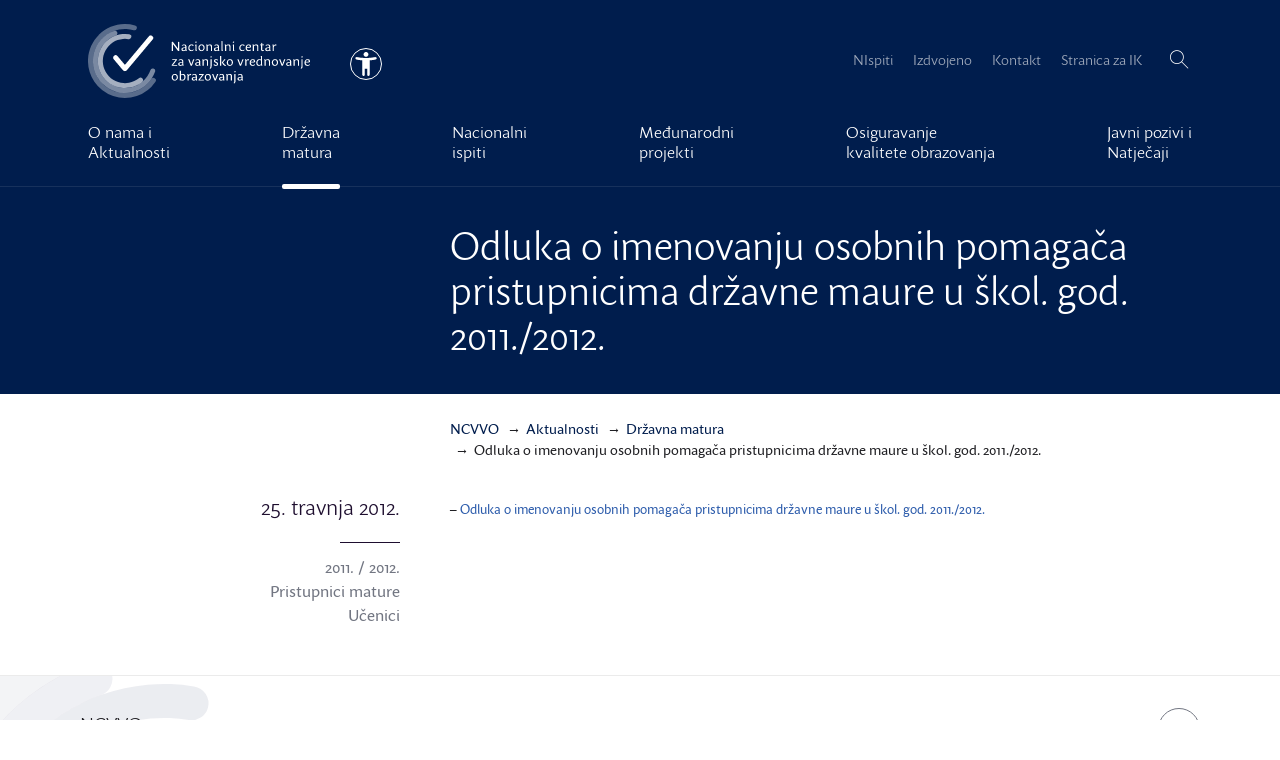

--- FILE ---
content_type: text/html; charset=UTF-8
request_url: https://www.ncvvo.hr/odluka-o-imenovanju-osobnih-pomagaca-pristupnicima-drzavne-maure-u-skol-god-2011-2012/
body_size: 12600
content:
<!doctype html>
<html lang="hr" class="">
  <head>
  <meta charset="utf-8">
  <meta http-equiv="x-ua-compatible" content="ie=edge">
  <meta name="viewport" content="width=device-width, initial-scale=1">
  <meta name='robots' content='index, follow, max-image-preview:large, max-snippet:-1, max-video-preview:-1' />

<!-- Google Tag Manager for WordPress by gtm4wp.com -->
<script data-cfasync="false" data-pagespeed-no-defer>
	var gtm4wp_datalayer_name = "dataLayer";
	var dataLayer = dataLayer || [];
</script>
<!-- End Google Tag Manager for WordPress by gtm4wp.com -->
	<!-- This site is optimized with the Yoast SEO plugin v26.6 - https://yoast.com/wordpress/plugins/seo/ -->
	<title>Odluka o imenovanju osobnih pomagača pristupnicima državne maure u škol. god. 2011./2012. - NCVVO</title>
	<link rel="canonical" href="http://localhost/odluka-o-imenovanju-osobnih-pomagaca-pristupnicima-drzavne-maure-u-skol-god-2011-2012/" />
	<meta property="og:locale" content="hr_HR" />
	<meta property="og:type" content="article" />
	<meta property="og:title" content="Odluka o imenovanju osobnih pomagača pristupnicima državne maure u škol. god. 2011./2012. - NCVVO" />
	<meta property="og:description" content="&#8211; Odluka o imenovanju osobnih pomagača pristupnicima državne maure u škol. god. 2011./2012." />
	<meta property="og:url" content="http://localhost/odluka-o-imenovanju-osobnih-pomagaca-pristupnicima-drzavne-maure-u-skol-god-2011-2012/" />
	<meta property="og:site_name" content="NCVVO" />
	<meta property="article:published_time" content="2012-04-25T17:45:38+00:00" />
	<meta property="article:modified_time" content="2022-04-13T09:29:43+00:00" />
	<meta name="author" content="Bruno Zagorscak" />
	<meta name="twitter:card" content="summary_large_image" />
	<meta name="twitter:label1" content="Napisao/la" />
	<meta name="twitter:data1" content="Bruno Zagorscak" />
	<script type="application/ld+json" class="yoast-schema-graph">{"@context":"https://schema.org","@graph":[{"@type":"WebPage","@id":"http://localhost/odluka-o-imenovanju-osobnih-pomagaca-pristupnicima-drzavne-maure-u-skol-god-2011-2012/","url":"http://localhost/odluka-o-imenovanju-osobnih-pomagaca-pristupnicima-drzavne-maure-u-skol-god-2011-2012/","name":"Odluka o imenovanju osobnih pomagača pristupnicima državne maure u škol. god. 2011./2012. - NCVVO","isPartOf":{"@id":"https://www.ncvvo.hr/#website"},"datePublished":"2012-04-25T17:45:38+00:00","dateModified":"2022-04-13T09:29:43+00:00","author":{"@id":"https://www.ncvvo.hr/#/schema/person/18409b19e8fba6e1e3e1e49ac1f2d8c3"},"breadcrumb":{"@id":"http://localhost/odluka-o-imenovanju-osobnih-pomagaca-pristupnicima-drzavne-maure-u-skol-god-2011-2012/#breadcrumb"},"inLanguage":"hr","potentialAction":[{"@type":"ReadAction","target":["http://localhost/odluka-o-imenovanju-osobnih-pomagaca-pristupnicima-drzavne-maure-u-skol-god-2011-2012/"]}]},{"@type":"BreadcrumbList","@id":"http://localhost/odluka-o-imenovanju-osobnih-pomagaca-pristupnicima-drzavne-maure-u-skol-god-2011-2012/#breadcrumb","itemListElement":[{"@type":"ListItem","position":1,"name":"Home","item":"https://www.ncvvo.hr/"},{"@type":"ListItem","position":2,"name":"Aktualnosti","item":"http://localhost/aktualnosti/"},{"@type":"ListItem","position":3,"name":"Odluka o imenovanju osobnih pomagača pristupnicima državne maure u škol. god. 2011./2012."}]},{"@type":"WebSite","@id":"https://www.ncvvo.hr/#website","url":"https://www.ncvvo.hr/","name":"NCVVO","description":"Vrednovanjem znanja do kvalitete obrazovanja","potentialAction":[{"@type":"SearchAction","target":{"@type":"EntryPoint","urlTemplate":"https://www.ncvvo.hr/?s={search_term_string}"},"query-input":{"@type":"PropertyValueSpecification","valueRequired":true,"valueName":"search_term_string"}}],"inLanguage":"hr"},{"@type":"Person","@id":"https://www.ncvvo.hr/#/schema/person/18409b19e8fba6e1e3e1e49ac1f2d8c3","name":"Bruno Zagorscak","image":{"@type":"ImageObject","inLanguage":"hr","@id":"https://www.ncvvo.hr/#/schema/person/image/","url":"https://secure.gravatar.com/avatar/285fa553c1811463a2cea31b0475255ed8abefa35d6e0c12942a7bdc363f25ca?s=96&d=mm&r=g","contentUrl":"https://secure.gravatar.com/avatar/285fa553c1811463a2cea31b0475255ed8abefa35d6e0c12942a7bdc363f25ca?s=96&d=mm&r=g","caption":"Bruno Zagorscak"},"url":"https://www.ncvvo.hr/author/brunoadmin/"}]}</script>
	<!-- / Yoast SEO plugin. -->


<link rel='dns-prefetch' href='//ajax.googleapis.com' />
<link rel='dns-prefetch' href='//use.typekit.net' />
<style id='wp-img-auto-sizes-contain-inline-css' type='text/css'>
img:is([sizes=auto i],[sizes^="auto," i]){contain-intrinsic-size:3000px 1500px}
/*# sourceURL=wp-img-auto-sizes-contain-inline-css */
</style>
<link rel="stylesheet" href="/wp-content/themes/NCVVO/theme.min.css?ver=1767115856">
<script type="text/javascript" src="https://use.typekit.net/nft7dha.js?ver=1" id="typekit-js"></script>

<!-- Google Tag Manager for WordPress by gtm4wp.com -->
<!-- GTM Container placement set to manual -->
<script data-cfasync="false" data-pagespeed-no-defer>
	var dataLayer_content = {"visitorLoginState":"logged-out","visitorType":"visitor-logged-out","pageTitle":"Odluka o imenovanju osobnih pomagača pristupnicima državne maure u škol. god. 2011.\/2012. - NCVVO","pagePostType":"post","pagePostType2":"single-post","pageCategory":["drzavna-matura","za-maturante-ucenike"],"pagePostAuthor":"Bruno Zagorscak","pagePostDate":"25 travnja, 2012","pagePostDateYear":2012,"pagePostDateMonth":4,"pagePostDateDay":25,"pagePostDateDayName":"Srijeda","pagePostDateHour":17,"pagePostDateMinute":45,"pagePostDateIso":"2012-04-25T17:45:38+02:00","pagePostDateUnix":1335375938};
	dataLayer.push( dataLayer_content );
</script>
<script data-cfasync="false" data-pagespeed-no-defer>
(function(w,d,s,l,i){w[l]=w[l]||[];w[l].push({'gtm.start':
new Date().getTime(),event:'gtm.js'});var f=d.getElementsByTagName(s)[0],
j=d.createElement(s),dl=l!='dataLayer'?'&l='+l:'';j.async=true;j.src=
'//www.googletagmanager.com/gtm.js?id='+i+dl;f.parentNode.insertBefore(j,f);
})(window,document,'script','dataLayer','GTM-5DH95N');
</script>
<!-- End Google Tag Manager for WordPress by gtm4wp.com --><script>try{Typekit.load({ async: true });}catch(e){}</script>		<style type="text/css" id="wp-custom-css">
			
		</style>
		  <link rel="apple-touch-icon" sizes="57x57" href="/apple-touch-icon-57x57.png">
  <link rel="apple-touch-icon" sizes="60x60" href="/apple-touch-icon-60x60.png">
  <link rel="apple-touch-icon" sizes="72x72" href="/apple-touch-icon-72x72.png">
  <link rel="apple-touch-icon" sizes="76x76" href="/apple-touch-icon-76x76.png">
  <link rel="apple-touch-icon" sizes="114x114" href="/apple-touch-icon-114x114.png">
  <link rel="apple-touch-icon" sizes="120x120" href="/apple-touch-icon-120x120.png">
  <link rel="apple-touch-icon" sizes="144x144" href="/apple-touch-icon-144x144.png">
  <link rel="apple-touch-icon" sizes="152x152" href="/apple-touch-icon-152x152.png">
  <link rel="apple-touch-icon" sizes="180x180" href="/apple-touch-icon-180x180.png">
  <link rel="icon" type="image/png" href="/favicon-32x32.png" sizes="32x32">
  <link rel="icon" type="image/png" href="/favicon-194x194.png" sizes="194x194">
  <link rel="icon" type="image/png" href="/favicon-96x96.png" sizes="96x96">
  <link rel="icon" type="image/png" href="/android-chrome-192x192.png" sizes="192x192">
  <link rel="icon" type="image/png" href="/favicon-16x16.png" sizes="16x16">
  <link rel="manifest" href="/manifest.json">
  <link rel="mask-icon" href="/safari-pinned-tab.svg" color="#2e5dac">
  <meta name="apple-mobile-web-app-title" content="NCVVO">
  <meta name="application-name" content="NCVVO">
  <meta name="msapplication-TileColor" content="#2e5dac">
  <meta name="msapplication-TileImage" content="/mstile-144x144.png">
  <meta name="theme-color" content="#2e5dac">
</head>
  <body class="wp-singular post-template-default single single-post postid-1426 single-format-standard wp-theme-NCVVO odluka-o-imenovanju-osobnih-pomagaca-pristupnicima-drzavne-maure-u-skol-god-2011-2012">
    
<!-- GTM Container placement set to manual -->
<!-- Google Tag Manager (noscript) -->
				<noscript><iframe src="https://www.googletagmanager.com/ns.html?id=GTM-5DH95N" height="0" width="0" style="display:none;visibility:hidden" aria-hidden="true"></iframe></noscript>
<!-- End Google Tag Manager (noscript) -->    <!--[if IE]>
      <div class="alert alert-browser">
        Koristite &lt;strong&gt;stari&lt;/strong&gt; preglednik. Molimo Vas &lt;a href=&quot;http://browsehappy.com/&quot;&gt;da nadogradite Vaš preglednik&lt;/a&gt; kako bi poboljšali vaše iskustvo.      </div>
    <![endif]-->
    <header class="banner" id="banner">
  <a id="skippy" class="sr-only sr-only-focusable" href="#content">
    <div class="container">
      Preskoči na glavni sadržaj    </div>
  </a>
  <div class="navbar navbar-default navbar-static-top">
            <div class="container container-full navbar-header-wrap">
      <div class="navbar-header">
        <a class="navbar-brand" href="https://www.ncvvo.hr/">
          <svg class="svg-icon svg-icon-logo" data-name="NCVVO Logo" xmlns="http://www.w3.org/2000/svg" viewBox="0 0 511.38 170.08"><title>Nacionalni centar za vanjsko vrednovanje obrazovanja</title><path class="cls-1" d="M117.28 124.59A51 51 0 1 1 93.2 34.66a5.68 5.68 0 0 0 6.39-4.1 5.69 5.69 0 0 0-4.64-7.08 62.36 62.36 0 1 0 29.54 109.85 5.68 5.68 0 0 0 .43-8.41 5.69 5.69 0 0 0-7.64-.33z"/><path class="cls-2" d="M143.71 106.18A62.37 62.37 0 1 1 63.9 26.36a5.68 5.68 0 0 0 3.59-6.81 5.67 5.67 0 0 0-7.37-3.89 73.71 73.71 0 1 0 94.28 94.28 5.67 5.67 0 0 0-3.89-7.37 5.68 5.68 0 0 0-6.8 3.61z"/><path class="cls-3" d="M146.07 126.32a73.6 73.6 0 0 1-62.68 32.4c-40-.87-72.22-34-72.05-74a73.75 73.75 0 0 1 93.9-70.59 5.66 5.66 0 0 0 6.88-3.47 5.67 5.67 0 0 0-3.77-7.4A85.11 85.11 0 0 0 84.04.03C39.43.54 2.41 36.03.11 80.57a85 85 0 0 0 155.33 52.09 5.68 5.68 0 0 0-1.85-8 5.65 5.65 0 0 0-7.52 1.66z"/><path class="cls-4" d="M85.04 108.46a5.67 5.67 0 0 1-4.34-2L59.51 81.27a5.84 5.84 0 0 1 .13-7.8 5.67 5.67 0 0 1 8.4.32l16.14 19.17a1.13 1.13 0 0 0 1.74 0l54-64.34a5.67 5.67 0 1 1 8.67 7.27l-59.23 70.55a5.67 5.67 0 0 1-4.32 2.02zm125.11-46.43V41.2a1.33 1.33 0 0 0-.64-.25s-1.39.08-2.06.08v13.71c0 .82.05 1.67.1 2.34a12.61 12.61 0 0 0-1.14-1.89l-10.64-14a1.33 1.33 0 0 0-.64-.25c-.33 0-1.51.08-2.38.08a4.3 4.3 0 0 1 .13 1v19.84a1.31 1.31 0 0 0 .64.26c.35 0 1.75-.09 2.07-.09v-15c0-.44-.07-1.25-.14-1.95a11.19 11.19 0 0 0 1 2l10.94 14.8a1.31 1.31 0 0 0 .64.26c.44-.02 1.4-.11 2.12-.11zm16.81-4.5v-4.75c.06-3.95-2.07-6-5.59-6-3.11 0-5.16 1.73-5.16 2.85a1.07 1.07 0 0 0 .61.9 4.9 4.9 0 0 1 3.92-1.75c2.38 0 3.56 1.36 3.54 3.88v.82l-3.47.33c-3.93.38-5.62 1.81-5.62 4.33 0 2.68 2 4.23 4.62 4.23a7.72 7.72 0 0 0 4.7-1.74 1.93 1.93 0 0 0 1.68 1.68 2.25 2.25 0 0 0 1.46-.69 8.27 8.27 0 0 1-.72-3.84v-.22zm-2.69 1.38a6.54 6.54 0 0 1-3.72 1.41c-1.63 0-2.64-.93-2.64-2.3 0-1.63 1.44-2.44 3.25-2.62l3.12-.3v3.8zm13.65 3.42c3.28 0 5.55-1.87 5.55-3.06a1.06 1.06 0 0 0-.61-.88 5.13 5.13 0 0 1-4.16 1.88c-3.15 0-5-2.15-5-5.58s2-5.93 4.68-5.93a4.13 4.13 0 0 1 3.61 2.14 2.52 2.52 0 0 0 1.13-1.77c0-1.33-1.9-2.41-4.34-2.41-4.38 0-7.78 3.45-7.78 8.27.01 4.53 2.89 7.34 6.92 7.34zm10.5-19.15a1.89 1.89 0 0 0 1.92-1.66 1.39 1.39 0 0 0-1.44-1.39 1.89 1.89 0 0 0-1.92 1.67 1.39 1.39 0 0 0 1.44 1.38zm-1.11 15.23c0 2.12.64 3.87 2 3.87a2.25 2.25 0 0 0 1.46-.69 8.27 8.27 0 0 1-.72-3.84V47.12a1.27 1.27 0 0 0-.62-.25c-.32 0-1.41.39-2.23.54 0 0 .15 1.57.15 3.14v7.86zm13.92 3.92c4.33 0 7.47-3.35 7.47-8.07 0-4.45-2.85-7.53-6.92-7.53-4.34 0-7.46 3.35-7.46 8.07 0 4.46 2.84 7.53 6.91 7.53zm.25-13.53c3.44 0 4.55 3.58 4.55 6.08 0 3.13-1.76 5.41-4.46 5.41-3.42 0-4.53-3.54-4.53-6.09 0-3.12 1.76-5.39 4.44-5.39zm.3-2.06zm11.31 4.8v10.32a1.31 1.31 0 0 0 .64.26c.35 0 1.3-.09 2.06-.09V50.56a6.64 6.64 0 0 1 4.12-1.69c2.09 0 3.16 1.26 3.16 3.44v9.56a1.31 1.31 0 0 0 .64.26c.35 0 1.3-.09 2.06-.09v-10c0-3.42-1.73-5.31-4.71-5.31a8.55 8.55 0 0 0-5.47 2.15c-.27-1.24-.86-2.09-1.79-2.09a2.25 2.25 0 0 0-1.46.69 8.27 8.27 0 0 1 .72 3.84v.22zm29.5 10.05a8.27 8.27 0 0 1-.72-3.84v-4.97c.06-3.95-2.07-6-5.59-6-3.11 0-5.16 1.73-5.16 2.85a1.07 1.07 0 0 0 .61.9 4.9 4.9 0 0 1 3.92-1.75c2.38 0 3.56 1.36 3.54 3.88v.82l-3.47.33c-3.93.38-5.62 1.81-5.62 4.33 0 2.68 2 4.23 4.62 4.23a7.72 7.72 0 0 0 4.7-1.74 1.93 1.93 0 0 0 1.68 1.68 2.25 2.25 0 0 0 1.49-.72zm-3.41-2.68a6.54 6.54 0 0 1-3.72 1.41c-1.63 0-2.64-.93-2.64-2.3 0-1.63 1.44-2.44 3.25-2.62l3.12-.3v3.8zm8.1-1.38v.88c0 2.12.64 3.87 2 3.87a2.25 2.25 0 0 0 1.46-.69 8.27 8.27 0 0 1-.72-3.84V39.48a1.27 1.27 0 0 0-.62-.25c-.32 0-1.41.39-2.23.54 0 0 .14 1.57.15 3.13v14.63zm8.4-5.99v10.32a1.31 1.31 0 0 0 .64.26c.35 0 1.3-.09 2.06-.09V50.56a6.64 6.64 0 0 1 4.12-1.69c2.09 0 3.16 1.26 3.16 3.44v9.56a1.31 1.31 0 0 0 .64.26c.35 0 1.3-.09 2.06-.09v-10c0-3.42-1.73-5.31-4.71-5.31a8.55 8.55 0 0 0-5.45 2.14c-.27-1.24-.86-2.09-1.79-2.09a2.25 2.25 0 0 0-1.46.69 8.27 8.27 0 0 1 .72 3.84v.22zm19.2-8.36a1.89 1.89 0 0 0 1.92-1.66 1.39 1.39 0 0 0-1.44-1.39 1.89 1.89 0 0 0-1.92 1.67 1.39 1.39 0 0 0 1.44 1.38zm2.31 18.41a8.27 8.27 0 0 1-.72-3.84V47.12a1.27 1.27 0 0 0-.62-.25c-.32 0-1.41.39-2.23.54 0 0 .15 1.57.15 3.14v7.86c0 2.12.64 3.87 2 3.87a2.25 2.25 0 0 0 1.42-.69zm23.06-3.19a5.13 5.13 0 0 1-4.16 1.88c-3.15 0-5-2.15-5-5.58s2-5.93 4.68-5.93a4.13 4.13 0 0 1 3.61 2.14 2.52 2.52 0 0 0 1.13-1.77c0-1.33-1.9-2.41-4.34-2.41-4.38 0-7.78 3.45-7.78 8.27 0 4.52 2.88 7.33 6.91 7.33 3.28 0 5.55-1.87 5.55-3.06a1.06 1.06 0 0 0-.6-.87zm9.67 3.93c3.35 0 5.63-1.87 5.63-3.07a1.07 1.07 0 0 0-.6-.91 5.2 5.2 0 0 1-4.19 1.86c-2.86 0-4.92-1.87-5-5.6l8.16-.46c1.4-.08 1.82-.64 1.82-2a5.16 5.16 0 0 0-5.44-5.42c-4.3 0-7.28 3.56-7.28 8.28s2.82 7.32 6.9 7.32zm0-13.59a3.23 3.23 0 0 1 3.2 3.14.46.46 0 0 1-.46.57l-6.7.38c.38-2.4 1.77-4.09 3.91-4.09zm19.8 3.56v9.56a1.31 1.31 0 0 0 .64.26c.35 0 1.3-.09 2.06-.09v-10c0-3.42-1.73-5.31-4.71-5.31a8.55 8.55 0 0 0-5.45 2.14c-.27-1.24-.86-2.09-1.79-2.09a2.25 2.25 0 0 0-1.46.69 8.27 8.27 0 0 1 .72 3.84v10.56a1.31 1.31 0 0 0 .64.26c.35 0 1.3-.09 2.06-.09V50.56a6.64 6.64 0 0 1 4.16-1.7c2.05 0 3.13 1.26 3.13 3.44zm14.95-3.4a.57.57 0 0 0 .6-.6l.18-1.27h-4.21v-3.58a1.27 1.27 0 0 0-.63-.25 9.86 9.86 0 0 0-1.47.37l-.32 3.46h-1.78a.59.59 0 0 0-.59.55l-.19 1.32h2.33v9.64c0 2.6 1.47 3.79 3.53 3.79s3.19-1.07 3.19-1.9a1.28 1.28 0 0 0-.72-1 2.11 2.11 0 0 1-1.62.66c-1 0-1.69-.56-1.69-2V48.9h3.4zm15.34 8.63v-4.75c.06-3.95-2.07-6-5.59-6-3.11 0-5.16 1.73-5.16 2.85a1.07 1.07 0 0 0 .61.9 4.9 4.9 0 0 1 3.92-1.75c2.38 0 3.56 1.36 3.54 3.88v.82l-3.46.33c-3.93.38-5.62 1.81-5.62 4.33 0 2.68 2 4.23 4.62 4.23a7.72 7.72 0 0 0 4.7-1.74 1.93 1.93 0 0 0 1.68 1.68 2.25 2.25 0 0 0 1.46-.69 8.27 8.27 0 0 1-.72-3.84v-.22zm-2.69 1.38a6.54 6.54 0 0 1-3.72 1.41c-1.63 0-2.64-.93-2.64-2.3 0-1.63 1.44-2.44 3.25-2.62l3.12-.3v3.8zm8.13-7.39v10.34a1.31 1.31 0 0 0 .64.26c.35 0 1.3-.09 2.06-.09v-9.25c.53-1.22 1.75-3.57 3.41-3.57a2.09 2.09 0 0 1 1.53.77 2.8 2.8 0 0 0 .92-1.86 1.39 1.39 0 0 0-1.63-1.38c-1.83 0-3.26 1.57-4.25 3.16-.14-1.77-.77-3.12-1.93-3.12a2.25 2.25 0 0 0-1.46.69 8.28 8.28 0 0 1 .72 3.84v.22zM200.76 83.93l-7.81 10.33a.92.92 0 0 0-.18.77l.16 1h11.21a2.65 2.65 0 0 1 1.06.15c.08-.53.21-1.23.21-1.51a1.45 1.45 0 0 0-.24-.65h-8.07a9.3 9.3 0 0 0-1.1.11 9.42 9.42 0 0 0 .87-1l8-10.63a.94.94 0 0 0 .17-.77l-.11-.74h-10.65c-.08.54-.19 1.09-.19 1.37a1.44 1.44 0 0 0 .24.65h6.26c.35 0 .76 0 1.09-.06a5.82 5.82 0 0 0-.92.98zm16.42 10.66a1.93 1.93 0 0 0 1.68 1.68 2.25 2.25 0 0 0 1.46-.69 8.27 8.27 0 0 1-.72-3.84v-4.97c.06-3.95-2.07-6-5.59-6-3.11 0-5.16 1.73-5.16 2.85a1.07 1.07 0 0 0 .61.9 4.9 4.9 0 0 1 3.92-1.75c2.38 0 3.56 1.36 3.54 3.88v.82l-3.46.33c-3.93.38-5.62 1.8-5.62 4.33 0 2.68 2 4.23 4.62 4.23a7.72 7.72 0 0 0 4.72-1.77zm-6.59-2.57c0-1.63 1.44-2.44 3.25-2.62l3.12-.3v3.81a6.54 6.54 0 0 1-3.72 1.41c-1.65.01-2.65-.92-2.65-2.3zm26.51 4.11c.33 0 1.46-.29 2.17-.36l5.79-14.56a12.75 12.75 0 0 0-1.87-.31.91.91 0 0 0-1 .5l-3.8 10.26a11 11 0 0 0-.39 1.8 9.08 9.08 0 0 0-.41-1.8l-4-10.54a1.2 1.2 0 0 0-.61-.25c-.31 0-1.4.38-2.19.53l5.75 14.46a1.18 1.18 0 0 0 .56.27zm14.35.21a7.72 7.72 0 0 0 4.7-1.74 1.93 1.93 0 0 0 1.68 1.68 2.25 2.25 0 0 0 1.46-.69 8.27 8.27 0 0 1-.72-3.84v-4.97c.06-3.95-2.07-6-5.59-6-3.11 0-5.16 1.73-5.16 2.85a1.07 1.07 0 0 0 .61.9 4.9 4.9 0 0 1 3.92-1.75c2.38 0 3.56 1.36 3.54 3.88v.82l-3.47.33c-3.93.38-5.62 1.8-5.62 4.33.03 2.64 2.07 4.2 4.65 4.2zm1.33-6.93l3.12-.3v3.81a6.54 6.54 0 0 1-3.72 1.41c-1.63 0-2.64-.93-2.64-2.3-.01-1.64 1.43-2.45 3.24-2.62zm11.98-8.61a2.25 2.25 0 0 0-1.46.69 8.27 8.27 0 0 1 .72 3.84v10.54a1.31 1.31 0 0 0 .64.26c.35 0 1.3-.09 2.06-.09V84.56a6.64 6.64 0 0 1 4.12-1.69c2.09 0 3.16 1.26 3.16 3.44v9.56a1.31 1.31 0 0 0 .64.26c.35 0 1.3-.09 2.06-.09v-10c0-3.42-1.73-5.31-4.71-5.31a8.55 8.55 0 0 0-5.45 2.14c-.27-1.21-.86-2.07-1.78-2.07zm18.96-6.67a1.89 1.89 0 0 0-1.92 1.67 1.39 1.39 0 0 0 1.44 1.39 1.89 1.89 0 0 0 1.92-1.66 1.39 1.39 0 0 0-1.44-1.4zm-1.77 7.28s.14 1.56.15 3.12v13a6.74 6.74 0 0 1-1.7 4.26 1.3 1.3 0 0 0 1.1 1c1.27 0 3.3-2.25 3.3-5.76V81.12a1.28 1.28 0 0 0-.62-.25c-.32 0-1.41.39-2.23.54zm12.22 14.93c3.19 0 5.56-1.73 5.56-4.5a4.57 4.57 0 0 0-2.91-4.15l-2.23-1.13c-1.25-.63-1.85-1-1.85-1.93 0-1.21 1.08-1.86 2.42-1.86a3.69 3.69 0 0 1 2.93 1.38 2.07 2.07 0 0 0 1-1.46c0-1.14-1.67-1.94-3.89-1.94-3.12 0-5.15 1.61-5.15 4.19 0 1.59.77 2.75 2.85 3.8l2.26 1.14c1.14.57 1.89 1.18 1.89 2.22 0 1.33-1.23 2.22-2.86 2.22a4.3 4.3 0 0 1-3.71-2.23 2.26 2.26 0 0 0-1.07 1.64c-.04 1.4 2.11 2.61 4.76 2.61zm9.98-.47a1.31 1.31 0 0 0 .64.26c.35 0 1.3-.09 2.06-.09V73.48a1.28 1.28 0 0 0-.62-.25c-.32 0-1.41.38-2.23.54 0 0 .14 1.57.15 3.13v19zm8.15-5.82l-.95-1.39a4.05 4.05 0 0 0-.41-.48 6 6 0 0 0 .68-.67l5.11-6.17c-.78-.17-1.76-.5-2.06-.5a1.2 1.2 0 0 0-.61.25l-5.5 6.73a.67.67 0 0 0-.07.82l1.5 2.7c2.5 4.44 5.07 5 6.08 5a1.61 1.61 0 0 0 1.77-1.55s-2.33-.13-5.54-4.74zm14.78-9.31zm0 0c-4.34 0-7.46 3.35-7.46 8.07 0 4.45 2.84 7.53 6.91 7.53 4.33 0 7.47-3.35 7.47-8.07 0-4.46-2.85-7.53-6.92-7.53zm-.21 13.56c-3.42 0-4.53-3.54-4.53-6.09 0-3.13 1.77-5.4 4.44-5.4 3.44 0 4.55 3.58 4.55 6.08 0 3.13-1.74 5.41-4.46 5.41zm28.72-12.91l-3.87 10.27a11 11 0 0 0-.39 1.8 9.08 9.08 0 0 0-.41-1.83l-4.05-10.54a1.2 1.2 0 0 0-.61-.25c-.31 0-1.4.38-2.19.53l5.75 14.46a1.18 1.18 0 0 0 .61.25c.33 0 1.46-.29 2.17-.36l5.79-14.56a12.75 12.75 0 0 0-1.87-.31.91.91 0 0 0-.93.54zm13.5-.65c-1.83 0-3.26 1.57-4.25 3.16-.14-1.77-.77-3.12-1.93-3.12a2.25 2.25 0 0 0-1.46.69 8.28 8.28 0 0 1 .72 3.84v10.57a1.31 1.31 0 0 0 .64.26c.35 0 1.3-.09 2.06-.09V86.8c.53-1.22 1.75-3.57 3.41-3.57a2.09 2.09 0 0 1 1.53.77 2.8 2.8 0 0 0 .92-1.86 1.39 1.39 0 0 0-1.64-1.4zm15.96 5.42a5.16 5.16 0 0 0-5.44-5.42c-4.3 0-7.28 3.56-7.28 8.28s2.8 7.32 6.88 7.32c3.35 0 5.63-1.87 5.63-3.07a1.07 1.07 0 0 0-.6-.91 5.2 5.2 0 0 1-4.19 1.86c-2.86 0-4.92-1.87-5-5.6l8.16-.46c1.38-.07 1.84-.63 1.84-2zm-3.15.3l-6.7.38c.43-2.4 1.82-4.09 4-4.09a3.23 3.23 0 0 1 3.2 3.14.47.47 0 0 1-.49.57zm19.07-9.99v-3a1.28 1.28 0 0 0-.62-.25c-.32 0-1.41.38-2.23.54 0 0 .15 1.58.15 3.15v4.73a7 7 0 0 0-3.46-.91c-4.08 0-7.22 3.64-7.22 8.48 0 4.39 2.61 7.12 6.05 7.12a7.18 7.18 0 0 0 4.83-1.9c.29 1.1.86 1.84 1.72 1.84a2.25 2.25 0 0 0 1.46-.69 8.29 8.29 0 0 1-.72-3.84V76.47zm-6.48 17.8c-2.51 0-4.1-2-4.1-5.35 0-3.59 2-6.16 4.8-6.17a5.16 5.16 0 0 1 3.08 1v9a5.94 5.94 0 0 1-3.78 1.51zm20.18-13.53a8.55 8.55 0 0 0-5.45 2.14c-.27-1.24-.86-2.09-1.79-2.09a2.25 2.25 0 0 0-1.46.69 8.27 8.27 0 0 1 .72 3.84v10.54a1.31 1.31 0 0 0 .64.26c.35 0 1.3-.09 2.06-.09V84.56a6.64 6.64 0 0 1 4.12-1.69c2.09 0 3.16 1.26 3.16 3.44v9.56a1.31 1.31 0 0 0 .64.26c.35 0 1.3-.09 2.06-.09v-10c.01-3.38-1.72-5.3-4.7-5.3zm16.24 0c-4.34 0-7.46 3.35-7.46 8.07 0 4.45 2.84 7.53 6.91 7.53 4.33 0 7.47-3.35 7.47-8.07 0-4.46-2.85-7.53-6.92-7.53zm-.21 13.56c-3.42 0-4.53-3.54-4.53-6.09 0-3.13 1.77-5.4 4.44-5.4 3.44 0 4.55 3.58 4.55 6.08 0 3.13-1.76 5.41-4.46 5.41zm.21-13.56zm20.85.65l-3.83 10.27a11 11 0 0 0-.39 1.8 9.08 9.08 0 0 0-.41-1.83l-4.05-10.54a1.2 1.2 0 0 0-.61-.25c-.31 0-1.4.38-2.19.53l5.75 14.46a1.18 1.18 0 0 0 .61.25c.33 0 1.46-.29 2.17-.36l5.78-14.52a12.75 12.75 0 0 0-1.87-.31.91.91 0 0 0-.96.5zm16.36 10.14v-4.75c.06-3.95-2.07-6-5.59-6-3.11 0-5.16 1.73-5.16 2.85a1.07 1.07 0 0 0 .61.9 4.9 4.9 0 0 1 3.92-1.75c2.38 0 3.56 1.36 3.54 3.88v.82l-3.47.33c-3.93.38-5.62 1.8-5.62 4.33 0 2.68 2 4.23 4.62 4.23a7.72 7.72 0 0 0 4.7-1.74 1.93 1.93 0 0 0 1.68 1.68 2.25 2.25 0 0 0 1.46-.69 8.27 8.27 0 0 1-.72-3.84v-.22zm-2.69 1.39a6.54 6.54 0 0 1-3.72 1.41c-1.63 0-2.64-.93-2.64-2.3 0-1.63 1.44-2.44 3.25-2.62l3.12-.3v3.81zm16.11-12.18a8.55 8.55 0 0 0-5.45 2.14c-.27-1.24-.86-2.09-1.79-2.09a2.25 2.25 0 0 0-1.46.69 8.27 8.27 0 0 1 .72 3.84v10.54a1.31 1.31 0 0 0 .64.26c.35 0 1.3-.09 2.06-.09V84.56a6.64 6.64 0 0 1 4.12-1.69c2.09 0 3.16 1.26 3.16 3.44v9.56a1.31 1.31 0 0 0 .64.26c.35 0 1.3-.09 2.06-.09v-10c.01-3.38-1.72-5.3-4.7-5.3zm11.72-6.61a1.89 1.89 0 0 0-1.92 1.67 1.39 1.39 0 0 0 1.44 1.39 1.89 1.89 0 0 0 1.92-1.66 1.39 1.39 0 0 0-1.44-1.4zm-1.76 7.28s.14 1.56.15 3.12v13a6.74 6.74 0 0 1-1.7 4.26 1.3 1.3 0 0 0 1.1 1c1.27 0 3.3-2.25 3.3-5.76V81.12a1.28 1.28 0 0 0-.62-.25c-.32 0-1.42.39-2.23.54zm19.09 10.95a5.2 5.2 0 0 1-4.19 1.86c-2.86 0-4.92-1.87-5-5.6l8.16-.46c1.4-.08 1.82-.64 1.82-2a5.16 5.16 0 0 0-5.44-5.42c-4.3 0-7.28 3.56-7.28 8.28s2.8 7.32 6.88 7.32c3.35 0 5.63-1.87 5.63-3.07a1.07 1.07 0 0 0-.58-.91zm-5.07-9.61a3.23 3.23 0 0 1 3.2 3.14.47.47 0 0 1-.46.58l-6.7.38c.4-2.42 1.79-4.1 3.93-4.1zm-305.3 31.99zm-.01 0c-4.34 0-7.46 3.35-7.46 8.07 0 4.45 2.84 7.53 6.91 7.53 4.33 0 7.47-3.35 7.47-8.07 0-4.46-2.85-7.53-6.92-7.53zM200 128.3c-3.42 0-4.53-3.54-4.53-6.09 0-3.13 1.77-5.4 4.44-5.4 3.44 0 4.55 3.58 4.55 6.08.01 3.13-1.76 5.41-4.46 5.41zm18.74-13.56a7.14 7.14 0 0 0-4.63 1.73v-8.98a1.28 1.28 0 0 0-.62-.25c-.32 0-1.41.38-2.23.54 0 0 .14 1.57.15 3.13v19.19a1.37 1.37 0 0 0 .63.24 5.17 5.17 0 0 0 1.5-1.24 6.9 6.9 0 0 0 4 1.24c4.08 0 7.22-3.64 7.22-8.48.04-4.39-2.58-7.12-6.02-7.12zm-1.51 13.58a5.17 5.17 0 0 1-3.08-1v-9a5.94 5.94 0 0 1 3.78-1.46c2.51 0 4.1 2 4.1 5.35.01 3.53-1.99 6.11-4.8 6.11zm18.88-13.58c-1.83 0-3.26 1.57-4.25 3.16-.14-1.77-.77-3.12-1.93-3.12a2.25 2.25 0 0 0-1.46.69 8.27 8.27 0 0 1 .72 3.84v10.57a1.31 1.31 0 0 0 .64.26c.35 0 1.3-.09 2.06-.09v-9.25c.53-1.22 1.75-3.57 3.41-3.57a2.09 2.09 0 0 1 1.53.77 2.8 2.8 0 0 0 .92-1.86 1.39 1.39 0 0 0-1.64-1.4zm14.69 10.79v-4.75c.06-3.95-2.07-6-5.59-6-3.11 0-5.16 1.73-5.16 2.85a1.07 1.07 0 0 0 .61.9 4.9 4.9 0 0 1 3.92-1.75c2.38 0 3.56 1.36 3.54 3.88v.82l-3.47.33c-3.93.38-5.62 1.8-5.62 4.33 0 2.68 2 4.23 4.62 4.23a7.72 7.72 0 0 0 4.7-1.74 1.93 1.93 0 0 0 1.68 1.68 2.25 2.25 0 0 0 1.46-.69 8.27 8.27 0 0 1-.72-3.84v-.22zm-2.69 1.38a6.54 6.54 0 0 1-3.72 1.41c-1.63 0-2.64-.93-2.64-2.3 0-1.63 1.44-2.44 3.25-2.62l3.12-.3v3.8zm10.58 1.12a9.3 9.3 0 0 0-1.1.11 9.42 9.42 0 0 0 .87-1l8-10.63a.94.94 0 0 0 .17-.77l-.11-.74h-10.65c-.08.54-.19 1.09-.19 1.36a1.44 1.44 0 0 0 .24.65h6.27c.35 0 .76 0 1.09-.06a5.81 5.81 0 0 0-.93 1l-7.76 10.31a.92.92 0 0 0-.18.77l.16 1h11.21a2.65 2.65 0 0 1 1.06.15c.08-.53.21-1.23.21-1.51a1.45 1.45 0 0 0-.24-.65h-8.12zm17.69-13.29zm0 0c-4.34 0-7.46 3.35-7.46 8.07 0 4.45 2.84 7.53 6.91 7.53 4.33 0 7.47-3.35 7.47-8.07 0-4.46-2.85-7.53-6.92-7.53zm-.21 13.56c-3.42 0-4.53-3.54-4.53-6.09 0-3.13 1.77-5.4 4.44-5.4 3.44 0 4.55 3.58 4.55 6.08-.04 3.13-1.76 5.41-4.46 5.41zm21.06-12.91l-3.83 10.27a11 11 0 0 0-.39 1.8 9.06 9.06 0 0 0-.42-1.8l-4-10.54a1.2 1.2 0 0 0-.61-.25c-.31 0-1.4.38-2.19.53l5.75 14.46a1.18 1.18 0 0 0 .61.25c.33 0 1.46-.29 2.17-.36l5.79-14.56a12.63 12.63 0 0 0-1.87-.31.91.91 0 0 0-1.01.51zm16.36 10.14v-4.75c.06-3.95-2.07-6-5.59-6-3.11 0-5.16 1.73-5.16 2.85a1.07 1.07 0 0 0 .61.9 4.9 4.9 0 0 1 3.92-1.75c2.38 0 3.56 1.36 3.54 3.88v.82l-3.46.33c-3.93.38-5.62 1.8-5.62 4.33 0 2.68 2 4.23 4.62 4.23a7.72 7.72 0 0 0 4.7-1.74 1.93 1.93 0 0 0 1.68 1.68 2.25 2.25 0 0 0 1.46-.69 8.27 8.27 0 0 1-.72-3.84v-.22zm-2.69 1.38a6.54 6.54 0 0 1-3.72 1.41c-1.63 0-2.64-.93-2.64-2.3 0-1.63 1.44-2.44 3.25-2.62l3.12-.3v3.8zm16.11-12.17a8.55 8.55 0 0 0-5.45 2.14c-.27-1.24-.86-2.09-1.79-2.09a2.25 2.25 0 0 0-1.46.69 8.28 8.28 0 0 1 .72 3.84v10.54a1.31 1.31 0 0 0 .64.26c.35 0 1.3-.09 2.06-.09v-11.47a6.64 6.64 0 0 1 4.12-1.69c2.09 0 3.16 1.26 3.16 3.44v9.56a1.31 1.31 0 0 0 .64.26c.35 0 1.3-.09 2.06-.09v-10c.01-3.38-1.72-5.3-4.7-5.3zm11.73-6.61a1.89 1.89 0 0 0-1.92 1.67 1.39 1.39 0 0 0 1.44 1.39 1.89 1.89 0 0 0 1.92-1.66 1.4 1.4 0 0 0-1.44-1.4zm-1.77 7.28s.14 1.56.15 3.12v13a6.74 6.74 0 0 1-1.7 4.26 1.3 1.3 0 0 0 1.1 1c1.27 0 3.3-2.25 3.3-5.76v-15.91a1.27 1.27 0 0 0-.62-.25c-.32 0-1.42.39-2.23.54zm19.22 10.12v-4.75c.06-3.95-2.07-6-5.59-6-3.11 0-5.16 1.73-5.16 2.85a1.07 1.07 0 0 0 .61.9 4.9 4.9 0 0 1 3.92-1.75c2.38 0 3.56 1.36 3.54 3.88v.82l-3.47.33c-3.93.38-5.62 1.8-5.62 4.33 0 2.68 2 4.23 4.62 4.23a7.72 7.72 0 0 0 4.7-1.74 1.93 1.93 0 0 0 1.68 1.68 2.25 2.25 0 0 0 1.46-.69 8.27 8.27 0 0 1-.72-3.84v-.22zm-2.69 1.38a6.54 6.54 0 0 1-3.72 1.41c-1.63 0-2.64-.93-2.64-2.3 0-1.63 1.44-2.44 3.25-2.62l3.12-.3v3.8z"/></svg>        </a>
        
<nav class="access" aria-label="Pristupačnost">
  <button class="access__button" aria-haspopup="true" aria-expanded="false" id="accesibility-menu-button" aria-controls="accesibility-menu">
    <span class='access-text-invisible is-invisible'>Pristupačnost</span>
    <span class="access__icon access__icon--desktop"><svg width="32" height="32" viewBox="0 0 32 32" fill="none" xmlns="http://www.w3.org/2000/svg"><path d="M26.628 9.988c-.17-.66-.838-1.044-1.506-.9-2.89.636-6.11.912-9.122.912-3.012 0-6.231-.276-9.122-.912-.668-.144-1.336.24-1.506.9a1.24 1.24 0 0 0 .91 1.512c1.956.432 4.07.732 6.074.9v14.4c0 .66.547 1.2 1.215 1.2s1.214-.54 1.214-1.2v-6h2.43v6c0 .66.546 1.2 1.214 1.2a1.21 1.21 0 0 0 1.215-1.2V12.4c2.004-.168 4.118-.468 6.061-.9.68-.156 1.094-.84.923-1.512zM16 8.8c1.336 0 2.43-1.08 2.43-2.4C18.43 5.08 17.335 4 16 4s-2.43 1.08-2.43 2.4c0 1.32 1.094 2.4 2.43 2.4z" fill="#fff"/><rect x=".5" y=".5" width="31" height="31" rx="15.5" stroke="#fff"/></svg></span>
  </button>
  <ul class="access__menu" id="accesibility-menu" aria-labelledby="accesibility-menu-button">
    <li class="access__item pb-05">
      <span id="text-size-label" class="access__item--title">Veličina teksta</span>
      <div role="radiogroup" class="a-radio__group mb-1" aria-labelledby="text-size-label">
        <div role="radio" class="a-radio access__text" tabindex="0" aria-checked="true">
          <span class="is-invisible">Sitan tekst</span>
        </div>
        <div role="radio" class="a-radio access__text" tabindex="-1" aria-checked="false">
          <span class="is-invisible">Srednji tekst</span>
        </div>
        <div role="radio" class="a-radio access__text" tabindex="-1" aria-checked="false">
          <span class="is-invisible">Velik tekst</span>
        </div>
      </div>
      <hr class="access__hr access__hr--first">
    </li>
    <li class="access__item">
      <div role="checkbox" class="a-checkbox access__contrast" tabindex="0" aria-checked="false">
        <span class="access__item--subtitle">Kontrast</span>
      </div>
    </li>
    <li class="access__item">
      <div role="checkbox" class="a-checkbox access__underline" tabindex="0" aria-checked="false">
        <span class="access__item--subtitle">Podcrtaj poveznice</span>
      </div>
    </li>
    <li class="access__item">
      <div role="checkbox" class="a-checkbox access__dislex" tabindex="0" aria-checked="false">
        <span class="access__item--subtitle">Disleksija</span>
      </div>
    </li>
    <li>
    <hr class="access__hr access__hr--second">
      <button class="btn btn-tab btn-primary active access__save">
        Spremi promjene      </button>
      <a tabindex="0" class="access__reset" >Poništi izmjene</a>
    </li>
  </ul>
</nav>
        <button type="button" class="navbar-toggle collapsed" aria-expanded="false" aria-controls="site-navigation">
          <span class="sr-only">Pokaži/sakrij meni</span>
          <span class="icon-bar"></span>
        </button>
      </div>

      <div id="site-navigation" class="navbar-collapse">

        <!-- Top menu must be first for desktops so tabindex will have appropriate order -->
        <div class="navbar-sm d-none d-lg-block">
          <div class="navbar-sm-container">
            <ul id="menu-secondary-navigation" class="nav navbar-nav navbar-nav-sm"><li class="menu-item menu-item-type-custom menu-item-object-custom menu-item-36058 menu-nispiti"><a href="https://nacionalniispiti.ncvvo.hr/">NIspiti</a></li>
<li class="menu-item menu-item-type-post_type menu-item-object-page menu-item-2866 menu-izdvojeno"><a href="https://www.ncvvo.hr/izdvojeni-dokumenti/">Izdvojeno</a></li>
<li class="menu-item menu-item-type-post_type menu-item-object-page menu-item-31191 menu-kontakt"><a href="https://www.ncvvo.hr/o-nama/kontakt/">Kontakt</a></li>
<li class="menu-item menu-item-type-custom menu-item-object-custom menu-item-2863 menu-stranica-za-ik"><a href="http://193.198.42.62/drzavnamatura/c/portal/login">Stranica za IK</a></li>
</ul>            <div class="navbar-form navbar-sm-form">
  <form role="search" method="get" class="search-form search-form-navbar" action="https://www.ncvvo.hr/">
    <button class="search-form-toggle btn btn-default" role="button" aria-label="Traži">
      <span class="icon icon-search" aria-hidden="true"></span>
    </button>
    <div class="form-group">
      <label id="search-label" for="search-input" class="sr-only search-label">Pretraži:</label>
      <input id="search-input" tabindex="-1" aria-labelledby="search-label" type="search" value="" name="s" class="search-field form-control" placeholder="Unesite termin i pritisnite enter">
    </div>
  </form>
</div>
          </div>
        </div>

        <ul id="menu-primary-navigation" class="nav navbar-nav navbar-nav-main"><li class="menu-item menu-item-type-post_type menu-item-object-page current_page_parent menu-item-has-children navbar-dropdown-menu-item menu-item-789 menu-o-nama-i-aktualnosti"><a href="https://www.ncvvo.hr/aktualnosti/" class="navbar-dropdown-toggle" aria-haspopup="true" aria-expanded="false">O nama i<br/> Aktualnosti <span class="navbar-dropdown-toggle-arrow" aria-hidden="true"></span></a>
<div class="navbar-dropdown-wrap"><div class="container navbar-dropdown-container"><ul class="row navbar-dropdown-menu">
	<li class="menu-item menu-item-type-post_type menu-item-object-page menu-item-has-children navbar-dropdown-sub col-lg-4 col-lg-boxed menu-item-2722 menu-o-nama"><div class="navbar-dropdown-header-title">O nama</div>
<ul class="navbar-dropdown-menu-sub">
		<li class="menu-item menu-item-type-post_type menu-item-object-page menu-item-2723 menu-djelatnost"><a href="https://www.ncvvo.hr/o-nama/djelatnost/">Djelatnost</a></li>
		<li class="menu-item menu-item-type-post_type menu-item-object-page menu-item-4707 menu-ustroj"><a href="https://www.ncvvo.hr/o-nama/ustroj/">Ustroj</a></li>
		<li class="menu-item menu-item-type-post_type menu-item-object-page menu-item-23475 menu-poslovanje"><a href="https://www.ncvvo.hr/o-nama/dokumenti-centra-2/">Poslovanje</a></li>
		<li class="menu-item menu-item-type-post_type menu-item-object-page menu-item-4490 menu-letak-o-centru"><a href="https://www.ncvvo.hr/o-nama/letak-o-centru/">Letak o Centru</a></li>
		<li class="menu-item menu-item-type-custom menu-item-object-custom menu-item-26926 menu-zastita-osobnih-podataka"><a href="https://www.ncvvo.hr/o-nama/zastita-osobnih-podataka/">Zaštita osobnih podataka</a></li>

</ul>
</li>
	<li class="menu-item menu-item-type-custom menu-item-object-custom menu-item-has-children navbar-dropdown-sub col-lg-4 col-lg-boxed menu-item-2728 menu-kontakti"><div class="navbar-dropdown-header-title">Kontakti</div>
<ul class="navbar-dropdown-menu-sub">
		<li class="menu-item menu-item-type-post_type menu-item-object-page menu-item-35995 menu-kontakt"><a href="https://www.ncvvo.hr/o-nama/kontakt/">Kontakt</a></li>
		<li class="menu-item menu-item-type-post_type menu-item-object-page menu-item-22177 menu-pristup-informacijama"><a href="https://www.ncvvo.hr/o-nama/pristup-informacijama/">Pristup informacijama</a></li>
		<li class="menu-item menu-item-type-custom menu-item-object-custom menu-item-35996 menu-email-ncvvoncvvo-hr"><a href="mailto:ncvvo@ncvvo.hr">Email: ncvvo@ncvvo.hr</a></li>
		<li class="menu-item menu-item-type-custom menu-item-object-custom menu-item-2726 menu-pitanja-o-drzavnoj-maturi-drzavna-maturancvvo-hr"><a href="mailto:drzavna.matura@ncvvo.hr">Pitanja o državnoj maturi: drzavna.matura@ncvvo.hr</a></li>

</ul>
</li>
	<li class="menu-item menu-item-type-custom menu-item-object-custom menu-item-has-children navbar-dropdown-sub col-lg-4 col-lg-boxed menu-item-822 menu-aktualnosti"><div class="navbar-dropdown-header-title">Aktualnosti</div>
<ul class="navbar-dropdown-menu-sub">
		<li class="menu-item menu-item-type-taxonomy menu-item-object-category menu-item-839 menu-izdvojeno"><a href="/kategorija/izdvojeno/">Izdvojeno</a></li>
		<li class="menu-item menu-item-type-taxonomy menu-item-object-category menu-item-840 menu-konferencije-seminari-i-dogadaji"><a href="/kategorija/kongresi-seminari-i-dogadaji/">Konferencije, seminari i događaji</a></li>
		<li class="menu-item menu-item-type-taxonomy menu-item-object-category menu-item-844 menu-novosti"><a href="/kategorija/novosti/">Novosti</a></li>
		<li class="menu-item menu-item-type-taxonomy menu-item-object-category menu-item-842 menu-za-medije-i-novinare"><a href="/kategorija/za-medije-i-novinare/">Za medije i novinare</a></li>

</ul>
</li>

</ul></div></div>
</li>
<li class="menu-item menu-item-type-taxonomy menu-item-object-category current-post-ancestor current-menu-parent current-post-parent menu-item-has-children navbar-dropdown-menu-item menu-item-1023 active menu-drzavna-matura"><a href="/kategorija/drzavna-matura/" class="navbar-dropdown-toggle" aria-haspopup="true" aria-expanded="false">Državna<br/> matura <span class="navbar-dropdown-toggle-arrow" aria-hidden="true"></span></a>
<div class="navbar-dropdown-wrap"><div class="container navbar-dropdown-container"><ul class="row navbar-dropdown-menu">
	<li class="menu-item menu-item-type-custom menu-item-object-custom menu-item-has-children navbar-dropdown-sub col-lg-4 col-lg-boxed menu-item-794 menu-drzavna-matura"><div class="navbar-dropdown-header-title">Državna matura</div>
<ul class="navbar-dropdown-menu-sub">
		<li class="menu-item menu-item-type-taxonomy menu-item-object-category menu-item-809 menu-kalendar-polaganja"><a href="/kategorija/drzavna-matura/kalendar-polaganja/">Kalendar polaganja</a></li>
		<li class="menu-item menu-item-type-custom menu-item-object-custom menu-item-34537 menu-pravilnik-o-polaganju-drzavne-mature"><a href="https://www.ncvvo.hr/pravilnik-o-polaganju-drzavne-mature-2/">Pravilnik o polaganju državne mature</a></li>
		<li class="menu-item menu-item-type-custom menu-item-object-custom menu-item-35271 menu-odluka-o-pripremi-organizaciji-i-provedbi-ispita-drzavne-mature"><a href="https://www.ncvvo.hr/wp-content/uploads/2025/05/Odluka-o-pripremi-organizaciji-i-provdbi-ispita-drzavne-mature-u-skolskoj-godini-2024.-2025.pdf">Odluka o pripremi, organizaciji i provedbi ispita državne mature</a></li>
		<li class="menu-item menu-item-type-taxonomy menu-item-object-category menu-item-2507 menu-prilagodba-ispitne-tehnologije"><a href="/kategorija/drzavna-matura/prilagodba-ispitne-tehnologije/">Prilagodba ispitne tehnologije</a></li>
		<li class="menu-item menu-item-type-taxonomy menu-item-object-category menu-item-807 menu-ispitni-katalozi"><a href="/kategorija/drzavna-matura/ispitni-katalozi/">Ispitni katalozi</a></li>
		<li class="menu-item menu-item-type-custom menu-item-object-custom menu-item-39120 menu-odluka-o-mjerilima-za-utvrdivanje-ocjena-na-ispitima-drzavne-mature"><a href="https://www.ncvvo.hr/wp-content/uploads/2025/10/Odluka-o-mjerilima-za-utvrdivanje-ocjena-na-ispitima-drzavne-mature-za-sk.g.-2025._2026.pdf">Odluka o mjerilima za utvrđivanje ocjena na ispitima državne mature</a></li>
		<li class="menu-item menu-item-type-taxonomy menu-item-object-category menu-item-812 menu-arhiva-prirucnika"><a href="/kategorija/drzavna-matura/vodici-brosure-i-prirucnici/">Arhiva priručnika</a></li>
		<li class="menu-item menu-item-type-taxonomy menu-item-object-category menu-item-811 menu-provedeni-ispiti"><a href="/kategorija/drzavna-matura/provedeni-ispiti/">Provedeni ispiti</a></li>
		<li class="menu-item menu-item-type-custom menu-item-object-custom menu-item-37915 menu-probni-ispiti-2024-2025"><a href="https://www.ncvvo.hr/probni-ispiti-u-sk-god-2024-2025/">Probni ispiti 2024./2025.</a></li>
		<li class="menu-item menu-item-type-custom menu-item-object-custom menu-item-36446 menu-probni-ispiti-2023-2024"><a href="https://www.ncvvo.hr/probni-ispiti-u-sk-god-2023-2024/">Probni ispiti 2023./2024.</a></li>
		<li class="menu-item menu-item-type-custom menu-item-object-custom menu-item-34837 menu-probni-ispiti-2022-2023"><a href="https://www.ncvvo.hr/probni-ispiti-u-sk-god-2022-2023/">Probni ispiti 2022./2023.</a></li>
		<li class="menu-item menu-item-type-taxonomy menu-item-object-category menu-item-806 menu-izvjestaji-drzavne-mature"><a href="/kategorija/drzavna-matura/izvjestaji-drzavne-mature/">Izvještaji državne mature</a></li>
		<li class="menu-item menu-item-type-taxonomy menu-item-object-category menu-item-808 menu-izdavanje-svjedodzbi-i-potvrda"><a href="/kategorija/drzavna-matura/izdavanje-svjedodzbi-i-potvrda/">Izdavanje svjedodžbi i potvrda</a></li>
		<li class="menu-item menu-item-type-post_type menu-item-object-post menu-item-36002 menu-termini-ocjenjivanja-ispita-drzavne-mature-u-prvom-roku-skolska-godina-2023-2024"><a href="https://www.ncvvo.hr/termini-ocjenjivanja-ispita-drzavne-mature-u-prvom-roku-skolska-godina-2023-2024/">Termini ocjenjivanja ispita državne mature u prvom roku – školska godina 2023./2024.</a></li>
		<li class="menu-item menu-item-type-post_type menu-item-object-page menu-item-31349 menu-cesta-pitanja"><a href="https://www.ncvvo.hr/cesta-pitanja/">Česta pitanja</a></li>

</ul>
</li>
	<li class="menu-item menu-item-type-custom menu-item-object-custom menu-item-has-children navbar-dropdown-sub col-lg-4 col-lg-boxed active menu-item-793 menu-obavijesti"><div class="navbar-dropdown-header-title">Obavijesti</div>
<ul class="navbar-dropdown-menu-sub">
		<li class="menu-item menu-item-type-taxonomy menu-item-object-user_type current-post-ancestor current-menu-parent current-post-parent menu-item-795 menu-za-pristupnike-ispitima-drzavne-mature"><a href="/vrsta-korisnika/pristupnici-mature/">za pristupnike ispitima državne mature</a></li>
		<li class="menu-item menu-item-type-taxonomy menu-item-object-user_type menu-item-797 menu-za-ispitne-koordinatore"><a href="/vrsta-korisnika/ispitni-koordinatori/">za ispitne koordinatore</a></li>
		<li class="menu-item-subheader menu-item menu-item-type-custom menu-item-object-custom menu-item-2858 menu-informacije-o-drzavnoj-maturi"><div class="navbar-dropdown-subheader-title">Informacije o državnoj maturi</div></li>
		<li class="menu-item menu-item-type-custom menu-item-object-custom menu-item-2565 menu-telefon-01-4501-899"><a href="tel:+38514501899">Telefon: 01 4501 899</a></li>
		<li class="menu-item menu-item-type-custom menu-item-object-custom menu-item-2566 menu-email-drzavna-maturancvvo-hr"><a href="mailto:drzavna.matura@ncvvo.hr">Email: drzavna.matura@ncvvo.hr</a></li>

</ul>
</li>
	<li class="menu-item menu-item-type-custom menu-item-object-custom menu-item-has-children navbar-dropdown-sub col-lg-4 col-lg-boxed active menu-item-792 menu-skolske-godine"><div class="navbar-dropdown-header-title">Školske godine</div>
<ul class="navbar-dropdown-menu-sub">
		<li class="menu-item menu-item-type-taxonomy menu-item-object-school_year menu-item-39193 menu-2026-2027"><a href="/skolska-godina/2026-2027/">2026. / 2027.</a></li>
		<li class="menu-item menu-item-type-taxonomy menu-item-object-school_year menu-item-39192 menu-2025-2026"><a href="/skolska-godina/2025-2026/">2025. / 2026.</a></li>
		<li class="menu-item menu-item-type-taxonomy menu-item-object-school_year menu-item-39195 menu-2024-2025"><a href="/skolska-godina/2024-2025/">2024. / 2025.</a></li>
		<li class="menu-item menu-item-type-taxonomy menu-item-object-school_year menu-item-36325 menu-2023-2024"><a href="/skolska-godina/2023-2024/">2023. / 2024.</a></li>
		<li class="menu-item menu-item-type-taxonomy menu-item-object-school_year menu-item-36324 menu-2022-2023"><a href="/skolska-godina/2022-2023/">2022. / 2023.</a></li>
		<li class="menu-item menu-item-type-taxonomy menu-item-object-school_year menu-item-33256 menu-2021-2022"><a href="/skolska-godina/2021-2022/">2021. / 2022.</a></li>
		<li class="menu-item menu-item-type-taxonomy menu-item-object-school_year menu-item-32623 menu-2020-2021"><a href="/skolska-godina/2020-2021/">2020. / 2021.</a></li>
		<li class="menu-item menu-item-type-taxonomy menu-item-object-school_year menu-item-27468 menu-2019-2020"><a href="/skolska-godina/2019-2020/">2019. / 2020.</a></li>
		<li class="menu-item menu-item-type-taxonomy menu-item-object-school_year menu-item-25455 menu-2018-2019"><a href="/skolska-godina/2018-2019/">2018. / 2019.</a></li>
		<li class="menu-item menu-item-type-taxonomy menu-item-object-school_year menu-item-25454 menu-2017-2018"><a href="/skolska-godina/2017-2018/">2017. / 2018.</a></li>
		<li class="menu-item menu-item-type-taxonomy menu-item-object-school_year menu-item-3818 menu-2016-2017"><a href="/skolska-godina/2016-2017/">2016. / 2017.</a></li>
		<li class="menu-item menu-item-type-taxonomy menu-item-object-school_year menu-item-800 menu-2015-2016"><a href="/skolska-godina/2015-2016/">2015. / 2016.</a></li>
		<li class="menu-item menu-item-type-taxonomy menu-item-object-school_year menu-item-801 menu-2014-2015"><a href="/skolska-godina/2014-2015/">2014. / 2015.</a></li>
		<li class="menu-item menu-item-type-taxonomy menu-item-object-school_year menu-item-804 menu-2013-2014"><a href="/skolska-godina/2013-2014/">2013. / 2014.</a></li>
		<li class="menu-item menu-item-type-taxonomy menu-item-object-school_year menu-item-803 menu-2012-2013"><a href="/skolska-godina/2012-2013/">2012. / 2013.</a></li>
		<li class="menu-item menu-item-type-taxonomy menu-item-object-school_year current-post-ancestor current-menu-parent current-post-parent menu-item-802 menu-2011-2012"><a href="/skolska-godina/2011-2012/">2011. / 2012.</a></li>
		<li class="menu-item menu-item-type-taxonomy menu-item-object-school_year menu-item-805 menu-2010-2011"><a href="/skolska-godina/2010-2011/">2010. / 2011.</a></li>
		<li class="menu-item menu-item-type-taxonomy menu-item-object-school_year menu-item-853 menu-2009-2010"><a href="/skolska-godina/2009-2010/">2009. / 2010.</a></li>
		<li class="menu-item menu-item-type-taxonomy menu-item-object-school_year menu-item-854 menu-2008-2009"><a href="/skolska-godina/2008-2009/">2008. /2009.</a></li>

</ul>
</li>

</ul></div></div>
</li>
<li class="menu-item menu-item-type-post_type menu-item-object-page menu-item-has-children navbar-dropdown-menu-item menu-item-33227 menu-nacionalni-ispiti"><a href="https://www.ncvvo.hr/nacionalni-ispiti/" class="navbar-dropdown-toggle" aria-haspopup="true" aria-expanded="false">Nacionalni<br/> ispiti <span class="navbar-dropdown-toggle-arrow" aria-hidden="true"></span></a>
<div class="navbar-dropdown-wrap"><div class="container navbar-dropdown-container"><ul class="row navbar-dropdown-menu">
	<li class="menu-item menu-item-type-custom menu-item-object-custom menu-item-has-children navbar-dropdown-sub col-lg-4 col-lg-boxed menu-item-34248 menu-nacionalni-ispiti"><div class="navbar-dropdown-header-title">Nacionalni ispiti</div>
<ul class="navbar-dropdown-menu-sub">
		<li class="menu-item menu-item-type-post_type menu-item-object-page menu-item-34249 menu-nacionalni-ispiti-i-samovrednovanje"><a href="https://www.ncvvo.hr/nacionalni-ispiti/">Nacionalni ispiti i samovrednovanje</a></li>
		<li class="menu-item menu-item-type-post_type menu-item-object-post menu-item-38441 menu-kalendar-provedbe-nacionalnih-ispita-2025-2026"><a href="https://www.ncvvo.hr/kalendar-provedbe-nacionalnih-ispita-2025-2026/">Kalendar provedbe nacionalnih ispita 2025./2026.</a></li>
		<li class="menu-item menu-item-type-post_type menu-item-object-post menu-item-39048 menu-vodic-kroz-sadrzaj-i-strukturu-nacionalnih-ispita-u-cetvrtome-i-osmome-razredu-u-skolskoj-godini-2025-2026"><a href="https://www.ncvvo.hr/vodic-kroz-sadrzaj-i-strukturu-nacionalnih-ispita-u-cetvrtome-i-osmome-razredu-u-skolskoj-godini-2025-2026/">Vodič kroz sadržaj i strukturu nacionalnih ispita u četvrtome i osmome razredu u školskoj godini 2025./2026.</a></li>
		<li class="menu-item menu-item-type-custom menu-item-object-custom menu-item-34608 menu-obavijesti"><a href="https://www.ncvvo.hr/kategorija/nacionalni-ispiti/">Obavijesti</a></li>

</ul>
</li>
	<li class="menu-item menu-item-type-custom menu-item-object-custom menu-item-has-children navbar-dropdown-sub col-lg-4 col-lg-boxed menu-item-34250 menu-informacije-o-nacionalnim-ispitima"><div class="navbar-dropdown-header-title">Informacije o nacionalnim ispitima</div>
<ul class="navbar-dropdown-menu-sub">
		<li class="menu-item menu-item-type-custom menu-item-object-custom menu-item-35925 menu-email-nacionalni-ispitincvvo-hr"><a href="mailto:nacionalni.ispiti@ncvvo.hr">Email: nacionalni.ispiti@ncvvo.hr</a></li>
		<li class="menu-item menu-item-type-custom menu-item-object-custom menu-item-37607 menu-telefon-01-4501-899"><a href="tel:+38514501899">Telefon: 01 4501 899</a></li>

</ul>
</li>
	<li class="menu-item menu-item-type-custom menu-item-object-custom menu-item-has-children navbar-dropdown-sub col-lg-4 col-lg-boxed menu-item-34252 menu-skolska-godina"><div class="navbar-dropdown-header-title">Školska godina</div>
<ul class="navbar-dropdown-menu-sub">
		<li class="menu-item menu-item-type-taxonomy menu-item-object-school_year menu-item-39325 menu-2026-2027"><a href="/skolska-godina/2026-2027-ni/">2026. / 2027.</a></li>
		<li class="menu-item menu-item-type-taxonomy menu-item-object-school_year menu-item-37790 menu-2025-2026"><a href="/skolska-godina/2025-2026-ni/">2025. / 2026.</a></li>
		<li class="menu-item menu-item-type-taxonomy menu-item-object-school_year menu-item-36177 menu-2024-2025"><a href="/skolska-godina/2024-2025-ni/">2024. / 2025.</a></li>
		<li class="menu-item menu-item-type-taxonomy menu-item-object-school_year menu-item-35192 menu-2023-2024"><a href="/skolska-godina/2023-2024-ni/">2023. / 2024.</a></li>
		<li class="menu-item menu-item-type-taxonomy menu-item-object-school_year menu-item-34257 menu-2022-2023"><a href="/skolska-godina/2022-2023-ni/">2022. / 2023.</a></li>
		<li class="menu-item menu-item-type-taxonomy menu-item-object-school_year menu-item-34255 menu-2021-2022"><a href="/skolska-godina/2021-2022-ni/">2021. / 2022.</a></li>

</ul>
</li>

</ul></div></div>
</li>
<li class="menu-item menu-item-type-post_type menu-item-object-page menu-item-has-children navbar-dropdown-menu-item menu-item-272 menu-medunarodni-projekti"><a href="https://www.ncvvo.hr/medunarodna-istrazivanja/" class="navbar-dropdown-toggle" aria-haspopup="true" aria-expanded="false">Međunarodni<br> projekti <span class="navbar-dropdown-toggle-arrow" aria-hidden="true"></span></a>
<div class="navbar-dropdown-wrap"><div class="container navbar-dropdown-container"><ul class="row navbar-dropdown-menu">
	<li class="menu-item menu-item-type-custom menu-item-object-custom menu-item-has-children navbar-dropdown-sub col-lg-4 col-lg-boxed menu-item-2478 menu-iea"><div class="navbar-dropdown-header-title">IEA</div>
<ul class="navbar-dropdown-menu-sub">
		<li class="menu-item menu-item-type-post_type menu-item-object-page menu-item-1871 menu-iccs"><a href="https://www.ncvvo.hr/medunarodna-istrazivanja/iccs/">ICCS</a></li>
		<li class="menu-item menu-item-type-post_type menu-item-object-page menu-item-276 menu-icils"><a href="https://www.ncvvo.hr/medunarodna-istrazivanja/icils/">ICILS</a></li>
		<li class="menu-item menu-item-type-post_type menu-item-object-page menu-item-275 menu-pirls"><a href="https://www.ncvvo.hr/medunarodna-istrazivanja/pirls/">PIRLS</a></li>
		<li class="menu-item menu-item-type-post_type menu-item-object-page menu-item-274 menu-timss"><a href="https://www.ncvvo.hr/medunarodna-istrazivanja/timss/">TIMSS</a></li>

</ul>
</li>
	<li class="menu-item menu-item-type-custom menu-item-object-custom menu-item-has-children navbar-dropdown-sub col-lg-4 col-lg-boxed menu-item-637 menu-oecd"><div class="navbar-dropdown-header-title">OECD</div>
<ul class="navbar-dropdown-menu-sub">
		<li class="menu-item menu-item-type-custom menu-item-object-custom menu-item-3225 menu-pisa"><a href="https://pisa.ncvvo.hr/">PISA</a></li>
		<li class="menu-item menu-item-type-custom menu-item-object-custom menu-item-34354 menu-talis"><a href="https://www.ncvvo.hr/medunarodna-istrazivanja/talis/">TALIS</a></li>

</ul>
</li>
	<li class="menu-item menu-item-type-custom menu-item-object-custom menu-item-has-children navbar-dropdown-sub col-lg-4 col-lg-boxed menu-item-639 menu-ostalo"><div class="navbar-dropdown-header-title">Ostalo</div>
<ul class="navbar-dropdown-menu-sub">
		<li class="menu-item menu-item-type-post_type menu-item-object-page menu-item-2479 menu-eslc"><a href="https://www.ncvvo.hr/europski-projekti/eslc/">ESLC</a></li>
		<li class="menu-item menu-item-type-post_type menu-item-object-page menu-item-278 menu-medunarodna-suradnja"><a href="https://www.ncvvo.hr/medunarodna-istrazivanja/medunarodna-suradnja/">Međunarodna suradnja</a></li>

</ul>
</li>

</ul></div></div>
</li>
<li class="menu-item menu-item-type-post_type menu-item-object-page menu-item-has-children navbar-dropdown-menu-item menu-item-45 menu-osiguravanje-kvalitete-obrazovanja"><a href="https://www.ncvvo.hr/istrazivacko-znanstvena-djelatnost-centra/" class="navbar-dropdown-toggle" aria-haspopup="true" aria-expanded="false">Osiguravanje<br> kvalitete obrazovanja <span class="navbar-dropdown-toggle-arrow" aria-hidden="true"></span></a>
<div class="navbar-dropdown-wrap"><div class="container navbar-dropdown-container"><ul class="row navbar-dropdown-menu">
	<li class="menu-item menu-item-type-custom menu-item-object-custom menu-item-has-children navbar-dropdown-sub col-lg-4 col-lg-boxed menu-item-35959 menu-hrvatski-kao-ini-jezik"><div class="navbar-dropdown-header-title">Hrvatski kao ini jezik</div>
<ul class="navbar-dropdown-menu-sub">
		<li class="menu-item menu-item-type-post_type menu-item-object-page menu-item-36778 menu-opce-informacije"><a href="https://www.ncvvo.hr/osiguranje-kvalitete-obrazovanja/hrvatski-kao-ini-jezik/">Opće informacije</a></li>
		<li class="menu-item menu-item-type-custom menu-item-object-custom menu-item-35960 menu-email-hrvatski-inincvvo-hr"><a href="mailto:hrvatski.ini@ncvvo.hr">Email: hrvatski.ini@ncvvo.hr</a></li>
		<li class="menu-item menu-item-type-taxonomy menu-item-object-category menu-item-35965 menu-obavijesti"><a href="/kategorija/obavijesti/hrvatski-ini/">Obavijesti</a></li>

</ul>
</li>
	<li class="menu-item menu-item-type-custom menu-item-object-custom menu-item-has-children navbar-dropdown-sub col-lg-4 col-lg-boxed menu-item-36795 menu-hrvatski-kao-ini-jezik"><div class="navbar-dropdown-header-title">Hrvatski kao ini jezik</div>
<ul class="navbar-dropdown-menu-sub">
		<li class="menu-item menu-item-type-post_type menu-item-object-page menu-item-36771 menu-ispit-hrvatski-jezik-ini-rn-ispit-za-ucenike-razredne-nastave-u-osnovnoj-skoli-koji-nedostatno-znaju-hrvatski-jezik"><a href="https://www.ncvvo.hr/osiguranje-kvalitete-obrazovanja/hrvatski-kao-ini-jezik/ispit-hrvatski-jezik-ini-rn-ispit-za-ucenike-razredne-nastave-u-osnovnoj-skoli-koji-nedostatno-znaju-hrvatski-jezik/">Ispit Hrvatski jezik ini RN – ispit za učenike razredne nastave u osnovnoj školi koji nedostatno znaju hrvatski jezik</a></li>
		<li class="menu-item menu-item-type-post_type menu-item-object-page menu-item-36780 menu-ispiti-hrvatski-jezik-ini-1-i-hrvatski-jezik-ini-2-ispiti-za-ucenike-predmetne-nastave-u-osnovnoj-skoli-i-za-ucenike-srednje-skole-koji-nedostatno-znanju-hrvatski-jezik"><a href="https://www.ncvvo.hr/osiguranje-kvalitete-obrazovanja/hrvatski-kao-ini-jezik/ispiti-hrvatski-jezik-ini-1-i-hrvatski-jezik-ini-2-ispiti-za-ucenike-predmetne-nastave-u-osnovnoj-skoli-i-za-ucenike-srednje-skole-koji-nedostatno-znanju-hrvatski-jezik/">Ispiti Hrvatski jezik ini 1 i Hrvatski jezik ini 2 – ispiti za učenike predmetne nastave u osnovnoj školi i za učenike srednje škole koji nedostatno znanju hrvatski jezik</a></li>

</ul>
</li>
	<li class="menu-item menu-item-type-custom menu-item-object-custom menu-item-has-children navbar-dropdown-sub col-lg-4 col-lg-boxed menu-item-36796 menu-hrvatski-kao-ini-jezik"><div class="navbar-dropdown-header-title">Hrvatski kao ini jezik</div>
<ul class="navbar-dropdown-menu-sub">
		<li class="menu-item menu-item-type-post_type menu-item-object-page menu-item-36784 menu-ispit-hrvatski-jezik-ini-b2-ispit-za-potvrdivanje-znanja-hrvatskoga-jezika-razine-b2-za-upis-nehrvatskih-drzavljana-na-visoka-ucilista-u-republici-hrvatskoj"><a href="https://www.ncvvo.hr/osiguranje-kvalitete-obrazovanja/ispit-hrvatski-jezik-ini-b2-ispit-za-potvrdivanje-znanja-hrvatskoga-jezika-razine-b2-za-upis-nehrvatskih-drzavljana-na-visoka-ucilista-u-republici-hrvatskoj/">Ispit Hrvatski jezik ini B2 – ispit za potvrđivanje znanja hrvatskoga jezika razine B2 za upis nehrvatskih državljana na visoka učilišta u Republici Hrvatskoj</a></li>
		<li class="menu-item menu-item-type-post_type menu-item-object-page menu-item-36788 menu-ispit-hrvatski-jezik-ini-a2-i-ispit-hrvatski-jezik-ini-b1-ispiti-za-potvrdivanje-znanja-hrvatskoga-jezika-na-razinama-a2-i-b1-za-ucenike-u-inozemstvu"><a href="https://www.ncvvo.hr/osiguranje-kvalitete-obrazovanja/ispit-hrvatski-jezik-ini-a2-i-ispit-hrvatski-jezik-ini-b1-ispiti-za-potvrdivanje-znanja-hrvatskoga-jezika-na-razinama-a2-i-b1-za-ucenike-u-inozemstvu/">Ispit Hrvatski jezik ini A2 i Ispit Hrvatski jezik ini B1 – ispiti za potvrđivanje znanja hrvatskoga jezika na razinama A2 i B1 za učenike u inozemstvu</a></li>

</ul>
</li>

</ul></div></div>
</li>
<li class="menu-item menu-item-type-post_type menu-item-object-page menu-item-has-children navbar-dropdown-menu-item menu-item-2714 menu-javni-pozivi-i-natjecaji"><a href="https://www.ncvvo.hr/o-nama/" class="navbar-dropdown-toggle" aria-haspopup="true" aria-expanded="false">Javni pozivi i<br/> Natječaji <span class="navbar-dropdown-toggle-arrow" aria-hidden="true"></span></a>
<div class="navbar-dropdown-wrap"><div class="container navbar-dropdown-container"><ul class="row navbar-dropdown-menu">
	<li class="menu-item menu-item-type-custom menu-item-object-custom menu-item-has-children navbar-dropdown-sub col-lg-4 col-lg-boxed menu-item-23308 menu-javni-pozivi"><div class="navbar-dropdown-header-title">Javni pozivi</div>
<ul class="navbar-dropdown-menu-sub">
		<li class="menu-item menu-item-type-post_type menu-item-object-page menu-item-23309 menu-javni-pozivi"><a href="https://www.ncvvo.hr/o-nama/javni-pozivi/">Javni pozivi</a></li>

</ul>
</li>
	<li class="menu-item menu-item-type-custom menu-item-object-custom menu-item-has-children navbar-dropdown-sub col-lg-4 col-lg-boxed menu-item-23310 menu-natjecaji"><div class="navbar-dropdown-header-title">Natječaji</div>
<ul class="navbar-dropdown-menu-sub">
		<li class="menu-item menu-item-type-post_type menu-item-object-page menu-item-23311 menu-natjecaji"><a href="https://www.ncvvo.hr/natjecaji/">Natječaji</a></li>

</ul>
</li>

</ul></div></div>
</li>
</ul>
        <!-- Top menu must be second for mobiles so tabindex will have appropriate order -->
        <div class="navbar-sm d-block d-lg-none">
          <div class="navbar-sm-container">
            <ul id="menu-secondary-navigation-1" class="nav navbar-nav navbar-nav-sm"><li class="menu-item menu-item-type-custom menu-item-object-custom menu-item-36058 menu-nispiti"><a href="https://nacionalniispiti.ncvvo.hr/">NIspiti</a></li>
<li class="menu-item menu-item-type-post_type menu-item-object-page menu-item-2866 menu-izdvojeno"><a href="https://www.ncvvo.hr/izdvojeni-dokumenti/">Izdvojeno</a></li>
<li class="menu-item menu-item-type-post_type menu-item-object-page menu-item-31191 menu-kontakt"><a href="https://www.ncvvo.hr/o-nama/kontakt/">Kontakt</a></li>
<li class="menu-item menu-item-type-custom menu-item-object-custom menu-item-2863 menu-stranica-za-ik"><a href="http://193.198.42.62/drzavnamatura/c/portal/login">Stranica za IK</a></li>
</ul>            <div class="navbar-form navbar-sm-form">
  <form role="search" method="get" class="search-form search-form-navbar" action="https://www.ncvvo.hr/">
    <button class="search-form-toggle btn btn-default" role="button" aria-label="Traži">
      <span class="icon icon-search" aria-hidden="true"></span>
    </button>
    <div class="form-group">
      <label id="search-label-mobile" for="search-input-mobile" class="sr-only search-label">Pretraži:</label>
      <input id="search-input-mobile" tabindex="-1" aria-labelledby="search-label-mobile" type="search" value="" name="s" class="search-field form-control" placeholder="Unesite termin i pritisnite enter">
    </div>
  </form>
</div>
          </div>
        </div>

      </div>

    </div>
  </div>
      <div class="container header-container">
  <div class="row">
    <div class="col-lg-8 offset-lg-4">
      <div class="page-header">
        <h1 class="title title-lg page-header-title">Odluka o imenovanju osobnih pomagača pristupnicima državne maure u škol. god. 2011./2012.</h1>
      </div>
                              </div>
      </div>
</div>
  </header>
    <div class="wrap container" role="document">
      <div id="content" class="content">
                    <div class="breadcrumbs-wrap">
    <div class="row">
      <div class="col-lg-8 offset-lg-4">
        <ol class="breadcrumbs">
          <li class="home"><span property="itemListElement" typeof="ListItem"><a property="item" typeof="WebPage" title="Go to NCVVO." href="https://www.ncvvo.hr" class="home"><span property="name">NCVVO</span></a><meta property="position" content="1"></span></li>
<li class="post-root post post-post"><span property="itemListElement" typeof="ListItem"><a property="item" typeof="WebPage" title="Go to Aktualnosti." href="https://www.ncvvo.hr/aktualnosti/" class="post-root post post-post"><span property="name">Aktualnosti</span></a><meta property="position" content="2"></span></li>
<li class="taxonomy category"><span property="itemListElement" typeof="ListItem"><a property="item" typeof="WebPage" title="Go to the Državna matura category archives." href="/kategorija/drzavna-matura/" class="taxonomy category"><span property="name">Državna matura</span></a><meta property="position" content="3"></span></li>
<li class="post post-post current-item"><span property="itemListElement" typeof="ListItem"><span property="name">Odluka o imenovanju osobnih pomagača pristupnicima državne maure u škol. god. 2011./2012.</span><meta property="position" content="4"></span></li>
        </ol>
      </div>
    </div>
  </div>
          <main class="main">
                <div class="post-main post-1426 post type-post status-publish format-standard hentry category-drzavna-matura category-za-maturante-ucenike user_type-pristupnici-mature user_type-ucenici school_year-2011-2012">
              <div class="post-section">
        <div class="row">
                      <div class="col-lg-4 col-lg-boxed">
  <div class="entry-meta text-right-md">
    <div class="post-time">
      <time class="title title-md" datetime="2012-04-25T17:45:38+00:00">25. travnja 2012.</time>
    </div>
    <ul class="post-terms"><li><a href="/skolska-godina/2011-2012/">2011. / 2012.</a></li> <li><a href="/vrsta-korisnika/pristupnici-mature/">Pristupnici mature</a></li> <li><a href="/vrsta-korisnika/ucenici/">Učenici</a></li></ul>  </div>
</div>
          <div class="col-lg-8">
                        <div class="entry-content">
              <p><span style="font-family: Verdana; font-size: small;">&#8211; </span><a href="http://dokumenti.ncvvo.hr/Dokumenti_centra/Prilagodba/odluka_imenovani_pomagaci_2012.pdf"><span style="font-size: small;">Odluka o imenovanju osobnih pomagača pristupnicima državne maure u škol. god. 2011./2012.</span></a></p>
            </div>
          </div>
        </div>
      </div>
                          </div>
          </main>
      </div>
    </div>
    
<footer class="content-info footer">
              
          <div class="footer-contact">
        <div class="container">
          <div class="footer-contact-wrap">
            <div class="row">
              <div class="col-md-5 order-md-last col-lg-boxed footer-box">
                <div class="footer-to-top">
                  <a href="#banner" class="back-to-top">Povratak na vrh</a>
                  <a href="#banner" class="btn btn-primary btn-circle btn-arrow btn-to-top" tabindex="-1" aria-label="Povratak na vrh"><span class="arrow-icon arrow-icon-up"></span></a>
                </div>
              </div>

                                                <div class="col-md-7 col-lg-boxed footer-box">
                    <div class="footer-info-main">
                                              <span class="title title-inline title-sm footer-info-label">
                          NCVVO                        </span>
                      
                      
                                          </div>
                  </div>
                                          </div>

                          <div class="row">
                                                                      <div class="col-12 col-md-6 col-lg-4 col-lg-boxed footer-box ">
                                                                    <div class="footer-block ">
                          <span class="title title-sm">Nacionalni centar za vanjsko vrednovanje obrazovanja</span>
                          <p>Ulica Damira Tomljanovića-Gavrana 11<br />
10020 Zagreb<br />
e-mail: <a href="mailto:ncvvo@ncvvo.hr">ncvvo@ncvvo.hr </a></p>
                        </div>
                                                                  </div>
                                                                                          <div class="col-12 col-md-6 col-lg-4 col-lg-boxed footer-box col-lg-border">
                                                                    <div class="footer-block ">
                          <span class="title title-sm"></span>
                          <p><strong>Informacije o državnoj maturi</strong></p>
<p>e-mail: <a href="mailto:drzavna.matura@ncvvo.hr">drzavna.matura@ncvvo.hr</a><br />
telefon: +385 1 4501 899</p>
<p>&nbsp;</p>
<p><strong>Informacije o nacionalnim ispitima</strong></p>
<p>e-mail: <a href="mailto:nacionalni.ispiti@ncvvo.hr">nacionalni.ispiti@ncvvo.hr</a><br />
telefon: +385 1 4501 899</p>
<p>&nbsp;</p>
<p><strong>Informacije o hrvatskom kao inom jeziku</strong></p>
<p>e-mail: <a href="mailto:hrvatski.ini@ncvvo.hr">hrvatski.ini@ncvvo.hr</a></p>
                        </div>
                                                                  </div>
                                                                                          <div class="col-12  col-lg-4 col-lg-boxed footer-box col-lg-border">
                                                                    <div class="footer-block ">
                          <span class="title title-sm"></span>
                          <p><a href="https://www.ncvvo.hr/kontakt/">Kontakt</a></p>
<p>&nbsp;</p>
<p><a href="https://www.ncvvo.hr/o-nama/pristup-informacijama/">Pristup informacijama</a></p>
<p>&nbsp;</p>
<p><a href="https://www.ncvvo.hr/izjava-o-pristupacnosti/">Izjava o pristupačnosti</a></p>
                        </div>
                                                                  </div>
                                                                  </div>
                      </div>
        </div>
      </div>
    
        
          <div class="footer-logos">
        <div class="container">
          <div class="row">
            <div class="col-md-12 col-lg-boxed footer-box">
              <span class="title title-sm">Poveznice</span>
            </div>
            <div class="col-md-12 col-lg-boxed">
              <div class="row">
                                                    <div class="col-4 col-md-2 footer-box">
                    <a class="footer-logo-link" href="https://mzom.gov.hr/">
                      <span class="footer-logo-wrap">
                      <img width="80" height="80" src="/wp-content/uploads/2025/12/mzom-80x80.jpeg" class="footer-logo footer-logo-mzom" alt="mzom" decoding="async" loading="lazy" srcset="https://www.ncvvo.hr/wp-content/uploads/2025/12/mzom-80x80.jpeg 80w, https://www.ncvvo.hr/wp-content/uploads/2025/12/mzom-150x150.jpeg 150w" sizes="auto, (max-width: 80px) 100vw, 80px" />                        <span class="footer-logo-label">MZOM</span>
                      </span>
                    </a>
                  </div>
                                                    <div class="col-4 col-md-2 footer-box">
                    <a class="footer-logo-link" href="https://www.postani-student.hr/Ucilista/Default.aspx">
                      <span class="footer-logo-wrap">
                      <img width="80" height="80" src="/wp-content/uploads/2019/05/postani-student-80x80.png" class="footer-logo footer-logo-postani-student" alt="postani-student" decoding="async" loading="lazy" />                        <span class="footer-logo-label">NISPVU</span>
                      </span>
                    </a>
                  </div>
                                                    <div class="col-4 col-md-2 footer-box">
                    <a class="footer-logo-link" href="http://www.azvo.hr/">
                      <span class="footer-logo-wrap">
                      <img width="80" height="80" src="/wp-content/uploads/2019/05/azvo-80x80.png" class="footer-logo footer-logo-azvo" alt="azvo" decoding="async" loading="lazy" />                        <span class="footer-logo-label">AZVO</span>
                      </span>
                    </a>
                  </div>
                                                    <div class="col-4 col-md-2 footer-box">
                    <a class="footer-logo-link" href="https://www.azoo.hr/">
                      <span class="footer-logo-wrap">
                      <img width="80" height="80" src="/wp-content/uploads/2019/05/azoo-80x80.png" class="footer-logo footer-logo-azoo" alt="azoo" decoding="async" loading="lazy" />                        <span class="footer-logo-label">AZOO</span>
                      </span>
                    </a>
                  </div>
                                                    <div class="col-4 col-md-2 footer-box">
                    <a class="footer-logo-link" href="http://www.asoo.hr/">
                      <span class="footer-logo-wrap">
                      <img width="80" height="80" src="/wp-content/uploads/2019/05/asoo-80x80.png" class="footer-logo footer-logo-asoo" alt="asoo" decoding="async" loading="lazy" />                        <span class="footer-logo-label">ASOO</span>
                      </span>
                    </a>
                  </div>
                                                    <div class="col-4 col-md-2 footer-box">
                    <a class="footer-logo-link" href="http://www.mobilnost.hr/">
                      <span class="footer-logo-wrap">
                      <img width="80" height="80" src="/wp-content/uploads/2019/05/agencija-mobilnost-80x80.png" class="footer-logo footer-logo-agencija-mobilnost" alt="agencija-mobilnost" decoding="async" loading="lazy" />                        <span class="footer-logo-label">AMPEU</span>
                      </span>
                    </a>
                  </div>
                              </div>
            </div>
          </div>
        </div>
      </div>
        <div class="footer-copyright">
    <div class="container">
      <div class="row">
        <div class="col-md-12 col-lg-boxed footer-box">
          <div class="footer-copyright-wrap">
            <div class="footer-brand clickable js-clickable" data-href="https://www.ncvvo.hr/">
              <svg class="svg-icon svg-icon-logo-compact" data-name="NCVVO Logo Compact" xmlns="http://www.w3.org/2000/svg" viewBox="0 0 96 96"><title>Nacionalni centar za vanjsko vrednovanje obrazovanja</title><path class="cls-1" d="M66.05 70.32a28.8 28.8 0 1 1-13.59-50.75 3.21 3.21 0 0 0 3.63-2.32 3.21 3.21 0 0 0-2.62-4 35.2 35.2 0 1 0 16.65 62 3.21 3.21 0 0 0 .24-4.75 3.21 3.21 0 0 0-4.31-.18z"/><path class="cls-2" d="M81 59.93a35.2 35.2 0 1 1-45.08-45.05A3.21 3.21 0 0 0 38 11a3.2 3.2 0 0 0-4.16-2.19A41.6 41.6 0 1 0 87 62.06a3.2 3.2 0 0 0-2.19-4.16A3.21 3.21 0 0 0 81 59.93z"/><path class="cls-3" d="M82.31 71.3A41.58 41.58 0 1 1 59.26 8a3.2 3.2 0 0 0 3.88-2A3.2 3.2 0 0 0 61 1.83a48 48 0 1 0 26.59 73.08 3.2 3.2 0 0 0-1.05-4.57 3.19 3.19 0 0 0-4.23.96z"/><path class="cls-4" d="M47.85 61.22a3.2 3.2 0 0 1-2.45-1.14l-12-14.22a3.29 3.29 0 0 1 .07-4.4 3.2 3.2 0 0 1 4.74.18l9.11 10.82a.64.64 0 0 0 1 0l30.51-36.32a3.2 3.2 0 1 1 4.9 4.11L50.31 60.08a3.2 3.2 0 0 1-2.46 1.14z"/></svg>            </div>
            <div class="footer-copyright-info">
              <p>Copyright &copy;2026                <span class="separator">&middot;</span>
                <a href="https://www.ncvvo.hr/">NCVVO</a>
                <span class="separator">&middot;</span> <a href="http://193.198.42.62/drzavnamatura/c/portal/login">Intranet ( login )</a> <span class="separator">&middot;</span>
                <a href="https://www.neuralab.net">a.neuralab.site</a>              </p>
            </div>
          </div>
        </div>
      </div>
    </div>
  </div>
</footer>
<script type="speculationrules">
{"prefetch":[{"source":"document","where":{"and":[{"href_matches":"/*"},{"not":{"href_matches":["/wp-*.php","/wp-admin/*","/wp-content/uploads/*","/wp-content/*","/wp-content/plugins/*","/wp-content/themes/NCVVO/*","/*\\?(.+)"]}},{"not":{"selector_matches":"a[rel~=\"nofollow\"]"}},{"not":{"selector_matches":".no-prefetch, .no-prefetch a"}}]},"eagerness":"conservative"}]}
</script>
<script type="text/javascript" src="/wp-content/plugins/duracelltomi-google-tag-manager/dist/js/gtm4wp-form-move-tracker.js?ver=1.22.3" id="gtm4wp-form-move-tracker-js"></script>
<script type="text/javascript" src="https://ajax.googleapis.com/ajax/libs/jquery/1.12.2/jquery.min.js" id="jquery-js"></script>
<script type="text/javascript" src="/wp-content/themes/NCVVO/assets/js/vendors.min.js?ver=1767115856" id="pg-vendors-js-js"></script>
<script type="text/javascript" src="/wp-content/themes/NCVVO/assets/js/custom.min.js?ver=1767115856" id="pg-custom-js-js"></script>
  </body>
</html>
